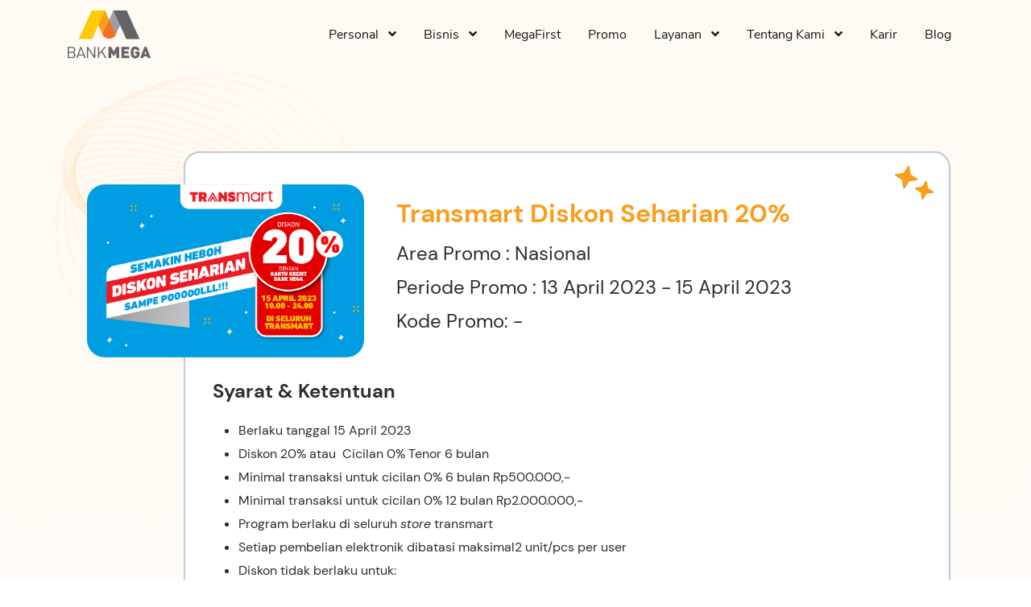

--- FILE ---
content_type: text/html; charset=utf-8
request_url: https://bankmega.com/id/promo/transmart-fullday-sale/
body_size: 7006
content:
<!DOCTYPE html>

<html lang="en" class="h-100">

<head>
    <meta charset="utf-8">
    <meta name="viewport" content="width=device-width, initial-scale=1">
    <meta name="description" content="">
    <meta name="author" content="Bootstrap contributors">
    <meta name="generator" content="corsys 0.84.0">
    <title>Promo Bankmega</title>
    <link rel="icon" type="image/png" href="/static/img/logo-bank-mega-new.png">

    <link rel="icon" type="image/png" href="/static/img/logo-bank-mega-new.png" />
    <link rel="canonical" href="https://getbootstrap.com/docs/5.0/examples/navbars/">

    <!-- Bootstrap core CSS -->
    <link href="/static/css/legacy/loyalty/font.css" rel="stylesheet">
    <link href="/static/vendor/assets/dist/css/bootstrap.min.css" rel="stylesheet">
    <link href="/static/vendor/assets/fontawesome/releases_v5.3.1_css_all.css" rel="stylesheet">

    <style>


        .navbar {
            font-size: 16px;
            font-family: "Nunito Sans", "DM Sans", sans-serif;
            font-weight: 600;
            color: #2D2D2D;
        }

        .navbar .nav-item {
            margin-left: 9px;
            margin-right: 9px;
            text-wrap: nowrap;
            font-weight: 500;
        }

        .nav-link {
            color: #2D2D2D;
        }

        .nav-link:hover {
            color: #2D2D2D;
        }

        .nav-link:focus {
            color: #2D2D2D;
        }

        .bg-image {
            height: 400px;
        }

        .box-search {
            border-radius: 20px;
            border: 1px solid #dee2e6 !important;
            background-color: #FFFFFF;
            padding-top: 20px;
            padding-left: 25px;
            padding-right: 25px;
            padding-bottom: 10px;
            box-shadow: 0 6px 12px -2px rgba(83, 84, 85, 0.25);
        }

        .label-search {
            font-family: "DM Sans", sans-serif;
            font-size: 16px;
            font-style: normal;
            font-weight: 700;
            color: #2D2D2D;
        }

        .input-search {
            border-top: none;
            border-left: none;
            border-right: none;
            padding-left: 0;
            padding-right: 0;
            border-radius: 0;
        }

        .input-search:focus {
            border-top: none;
            border-left: none;
            border-right: none;
        }

        .input-search:hover {
            border-top: none;
            border-left: none;
            border-right: none;
        }

        .input-search:active {
            border-top: none;
            border-left: none;
            border-right: none;
        }

        .form-select:focus {
            /* color: #495057;
            background-color: #fff;
            border-color: #80bdff;
            outline: 0;
            box-shadow: 0 4px 2px -2px rgba(0, 123, 255, 0.25); */
        }

        .select-search {
            border-top: none;
            border-left: none;
            border-right: none;
            /* padding-left: 0; */
            /* padding-right: 0; */
            border-radius: 0;
            background-position: right 2px center;
        }

        .select-search:focus {
            border-top: none;
            border-left: none;
            border-right: none;
            border-color: #ced4da !important;
            box-shadow: 0 4px 2px -2px rgba(206, 212, 218, 0.25) !important;
        }

        .select-search:hover {
            border-top: none;
            border-left: none;
            border-right: none;
            border-color: #ced4da !important;
            box-shadow: 0 4px 2px -2px rgba(206, 212, 218, 0.25) !important;
        }

        .select-search:active {
            border-top: none;
            border-left: none;
            border-right: none;
            border-color: #ced4da !important;
            box-shadow: 0 4px 2px -2px rgba(206, 212, 218, 0.25) !important;
        }

        .form-control:focus {
            color: #495057;
            background-color: #fff;
            border-color: #ced4da;
            outline: 0;
            box-shadow: 0 4px 2px -2px rgba(0, 123, 255, 0.25);
        }

        .form-control::-webkit-input-placeholder {
            padding-right: 0;
            margin-right: 0;
        }

        .form-control::-moz-placeholder {
            padding-right: 0;
            margin-right: 0;
        }

        .form-control:-ms-input-placeholder {
            padding-right: 0;
            margin-right: 0;
        }

        .form-control::-ms-input-placeholder {
            padding-right: 0;
            margin-right: 0;
        }

        .form-control::placeholder {
            padding-right: 0;
            margin-right: 0;
        }

        .form-select:focus {
            color: #495057;
            background-color: #fff;
            border-color: #80bdff;
            outline: 0;
            box-shadow: 0 4px 2px -2px rgba(0, 123, 255, 0.25);
        }

        .form-select::-webkit-input-placeholder {
            padding-right: 0;
            margin-right: 0;
        }

        .form-select::-moz-placeholder {
            padding-right: 0;
            margin-right: 0;
        }

        .form-select:-ms-input-placeholder {
            padding-right: 0;
            margin-right: 0;
        }

        .form-select::-ms-input-placeholder {
            padding-right: 0;
            margin-right: 0;
        }

        .form-select::placeholder {
            padding-right: 0;
            margin-right: 0;
        }

        .button-search {
            font-family: "DM Sans", sans-serif;
            color: #FFFFFF;
            font-weight: 700;
            font-size: 16px;
            background-color: #FA9D1C;
            border-radius: 28px;
            padding: 10px;
            text-align: center;
            white-space: nowrap;
            padding-right: 1.5rem !important;
            padding-left: 1.5rem !important;
        }

        .button-search:active {
            color: #FFFFFF !important;
            background-color: #FA9D1C !important;
        }

        .button-search:focus {
            color: #FFFFFF !important;
            background-color: #FA9D1C !important;
        }

        .button-search:hover {
            color: #FFFFFF !important;
            background-color: #FA9D1C !important;
        }


        .nav-pills .nav-link.active,
        .nav-pills .show>.nav-link {
            color: #FA9D1C;
            background-color: #FFFFFF;
            border: 1px solid #FA9D1C !important;
            font-weight: 700;
        }

        .nav-pills .nav-link {
            font-family: "DM Sans", sans-serif;
            color: #888FA6;
            font-weight: 400;
            font-size: 22px;
            background-color: #FFFFFF;
            border-radius: 26px;
            padding: 7px;
            text-align: center;
            white-space: nowrap;
            border: 1px solid #D8DCE8 !important;
            padding-left: 18px;
            padding-right: 18px;
            margin: 7px;
            margin-left: 7px;
            margin-right: 7px;
        }


        .box {
            display: inline-flex;
            justify-content: center;
            align-items: center;
        }

        .card-body {
            overflow: hidden;
            margin-left: 0;
            margin-right: 0;
            padding-left: 0;
            padding-right: 0;
            max-width: 440px;
        }

        .card-body a {
            color: #FFFFFF;
            text-decoration: none;
        }

        .card-body-inner {
            border-radius: 22px;
            border: unset;
            box-shadow: 0 .325rem .45rem rgba(0, 0, 0, .075) !important;
            background-color: #FFFFFF;
        }

        .card-body-img {
            width: 100%;
            height: 225px;
            background-repeat: no-repeat;
            background-position: center;
            background-position-y: top;
            background-size: cover;
            border-top-left-radius: 22px;
            border-top-right-radius: 22px;
            background-color: #777;
        }

        .card-bg-img {
            width: 127%;
            min-height: 225px;
            max-height: 230px;
        }

        .card-label {
            padding-top: 15px;
            padding-left: 15px;
            padding-right: 15px;
            padding-bottom: 0px;
        }

        .card-text {
            font-family: "DM Sans", sans-serif;
            color: #2D2D2D;
            font-weight: 500;
            font-size: 18px;
            padding-left: 10px;
            padding-right: 10px;
            margin-bottom: 5px;
            line-height: 23px;
            min-height: 60px;
        }

        .card-expired {
            font-family: "DM Sans", sans-serif;
            color: #71747D;
            font-weight: 400;
            font-size: 14px;
            padding-left: 10px;
            padding-right: 10px;
        }

        .card-stub {
            padding-top: 20px;
        }

        .card-cat {
            font-family: "DM Sans", sans-serif;
            font-weight: 500;
            font-size: 12px;
            color: #56BF67;
            background-color: #FFFFFF;
            border: 1px solid #56BF67;
            border-radius: 26px;
            padding: 7px;
            text-align: center;
            white-space: nowrap;
            padding-left: 18px;
            padding-right: 18px;
        }

        .card-promo {
            font-family: "DM Sans", sans-serif;
            font-weight: 400;
            font-size: 14px;
            color: #71747D;
            margin-bottom: 0px;
        }

        .card-code-promo {
            font-family: "DM Sans", sans-serif;
            font-weight: 500;
            font-size: 18px;
            color: #333333;
            margin-bottom: 0px;
        }

        .promo-any {
            font-family: "DM Sans", sans-serif;
            font-weight: 500;
            font-size: 18px;
            color: #FA9D1C;
            margin-bottom: 0px;
        }

        .card-body-1 {
            min-height: 320px;
            border-top: 1px solid rgba(0, 0, 0, .125);
            border-left: 1px solid rgba(0, 0, 0, .125);
            border-right: 1px solid rgba(0, 0, 0, .125);
            border-top-left-radius: 22px;
            border-top-right-radius: 22px;
        }

        .card-body-2 {
            min-height: 80px;
            /* border: 1px solid rgba(0,0,0,.125); */
            /* border-style: dashed none none none; */
            border-top: dashed;
            border-top-color: rgba(0, 0, 0, .125);
            border-top-width: 1px;
            border-bottom: 1px solid rgba(0, 0, 0, .125);
            border-left: 1px solid rgba(0, 0, 0, .125);
            border-right: 1px solid rgba(0, 0, 0, .125);
            border-bottom-left-radius: 22px;
            border-bottom-right-radius: 22px;
        }

        .card-tic {
            width: 30px;
            height: 30px;
            border: 1px solid rgba(0, 0, 0, .125);
            border-radius: 50%;
            background-color: #fff;
            margin-top: -15px;
            margin-bottom: -15px;
        }

        .tic-right {
            margin-right: -15px;
            float: right;
            -webkit-box-shadow: inset 1px 0px 7px 0px rgba(0, 0, 0, .075);
            -moz-box-shadow: inset 1px 0px 7px 0px rgba(0, 0, 0, .075);
            box-shadow: inset 1px 0px 7px 0px rgba(0, 0, 0, .075);
        }

        .tic-left {
            margin-left: -15px;
            float: left;
            -webkit-box-shadow: inset -1px 0px 7px 0px rgba(0, 0, 0, .075);
            -moz-box-shadow: inset -1px 0px 7px 0px rgba(0, 0, 0, .075);
            box-shadow: inset -1px 0px 7px 0px rgba(0, 0, 0, .075);
        }

        .paging a {
            color: #FFFFFF;
            text-decoration: none;
        }

        .p-active {
            color: #FFFFFF !important;
            background-color: #FA9D1C !important;
        }

        .p-circle {
            width: 60px !important;
            height: 60px !important;
            border: 1px solid rgba(250, 157, 28, 1);
            border-radius: 50%;
            color: #FA9D1C;
            background-color: #FFFFFF;
            display: inline-flex;
            justify-content: center;
            align-items: center;
            margin: 5px;
        }

        .p-off {
            color: #FFFFFF;
            background-color: #AEAEAE;
            border: 1px solid rgba(0, 0, 0, .125);
        }

        .p-on {
            color: #FFFFFF;
            background-color: #FA9D1C;
        }

        .p-prev {
            margin-right: 40px;
        }

        .p-next {
            margin-left: 40px;
        }

        .p-circle div {
            font-family: "DM Sans", sans-serif;
            font-weight: 700;
            font-size: 25px;
            text-align: center;
            white-space: nowrap;

        }



        .container-bg {
            max-width: 2000px;
        }

        .bg-text-head {
            font-size: 52px;
            font-family: "DM Sans", sans-serif;
            font-weight: 700;
            color: #FA9D1C;
            line-height: 52.7px;
            text-align: left;
            padding-top: 30px;
            padding-left: 70px;
            /* padding-right: 70px; */
        }

        .bg-text {
            font-size: 24px;
            font-family: "DM Sans", sans-serif;
            font-weight: 500;
            color: #FA9D1C;
            line-height: 31.25px;
            text-align: left;
            padding-left: 70px;
            padding-right: 70px;
        }

        .bg-person {
            max-width: 650px;
        }

        .bg-img {
            background-image: url(/static/img/legacy/loyalty/5d0950864ec84cabab6efe6491a29b71.png);
            background-repeat: no-repeat;
            background-position-x: center;
            background-size: cover;
            background-position-y: top;
        }

        #promotabs {
            overflow: auto;
            /* overflow-x: hidden; */
            white-space: nowrap;
            flex-wrap: unset;
        }

        #promotabs .nav-item {
            /* display: inline-block; */
            margin-bottom: 10px;
        }

        .box-promo {
            /* margin-left: -35px !important;
            margin-right: -35px !important; */
        }

        .box-promo ::-webkit-scrollbar {
            width: 2px;
        }

        /* Track */
        .box-promo ::-webkit-scrollbar-track {
            border-top: 5px solid rgba(0, 0, 0, .1) !important;
            /* box-shadow: inset 0 0 2px grey; */
            /* border-radius: 2px; */
        }

        /* Handle */
        .box-promo ::-webkit-scrollbar-thumb {
            border-top: 5px solid rgba(0, 0, 0, .15) !important;
            border-radius: 5px;
        }

        /* Handle on hover */
        .box-promo ::-webkit-scrollbar-thumb:hover {
            border-top: 5px solid rgba(0, 0, 0, .25) !important;
        }






  


        body {
            background-image: linear-gradient(#FFFAF4 , #FFFFFF);
            background-image: url(/static/img/legacy/loyalty/bg-promo.svg);
            background-repeat: no-repeat;
            background-position-x: center;
            background-size: cover;
            background-position-y: top;
        }
        .container-promo {
            padding-left: 100px;
            padding-right: 100px;
            max-width: 2000px;
            margin-top: 54px;
        }

        .box-detail {
            /* border: 2px solid rgba(0,0,0,.125); */
            border: 2px solid #c1c8d7;
            border-radius: 20px;
            margin-left: 8rem !important;
            /* font-size: 22px; */
            font-family: "DM Sans", sans-serif;
            font-weight: 400;
            background-color: #ffffff;
            line-height: 29.25px;
            padding: 10px;
            color: #2d2d2d;

            background-image: url(/static/img/legacy/loyalty/star.svg);
            background-repeat: no-repeat;
            background-position-x: right;

        }

        .box-head {
            margin-left: -8rem !important;
        }

        /* .box-bg-img { */
            /* width: 100%; */
            /* width: auto;
            min-height: 300px;
            max-height: 386px;
            border-radius: 22px; */
        /* } */

        .box-bg {
            /* min-height: 300px;
            max-height: 386px; */
            /* flex: 0 0 auto; */
            /* width: 100%;
            height: 286px; */
            max-width: 600px;
        }
        .box-bg-img {
            border-radius: 22px;
        }

        .box-img {
            width: auto;
            overflow: hidden;
            border-radius: 22px;
        }

        .box-desc{
            padding-left: 20px;
            padding-right: 20px;
        }

        .f-head-1 {
            color: #fa9d1c;
            font-size: 32px;
            font-family: "DM Sans", sans-serif;
            font-weight: 700;
            line-height: 41.66px;
        }

        .f-head-2 {
            color: #2d2d2d;
            font-size: 26px;
            font-family: "DM Sans", sans-serif;
            font-weight: 400;
            line-height: 31.25px;
        }

        .f-head-3 {
            color: #2d2d2d;
            font-size: 24px;
            font-family: "DM Sans", sans-serif;
            font-weight: 400;
            line-height: 26.04px;
        }

        .f-head-3-grey {
            color: #71747d;
            font-size: 24px;
            font-family: "DM Sans", sans-serif;
            font-weight: 400;
            line-height: 26.04px;
        }

        .f-desc-2 {
            color: #2d2d2d;
            font-size: 26px;
            font-family: "DM Sans", sans-serif;
            font-weight: 400;
            line-height: 31.25px;
        }

        .f-box {
            color: #2d2d2d;
            /* font-size: 28px; */
            font-size: 24px;
            font-family: "DM Sans", sans-serif;
            font-weight: 700;
            line-height: 36.46px;
        }

        .box-2 {
            background-image: url(/static/img/legacy/loyalty/bg-sub.svg);
            background-repeat: repeat;
            background-size: contain;
            background-color: #FFFFFF;
        }

        .box-2-inner{
            /* ps-3 pe-3 pb-4 pt-4 */
            padding-left: 1rem!important;
            padding-bottom: 1.5rem!important;
            padding-right: 1rem!important;
            padding-top: 1.5rem!important;
        }

        .no-padding-li {
            margin-top: -10px !important;
        }

        .f-text-orange {
            font-weight: 700;
            color: #fa9d1c;
        }

        .f-head-1-detail-head {
            color: #fa9d1c;
            font-size: 24px;
            font-family: "DM Sans", sans-serif;
            font-weight: 700;
            line-height: 31.25px;
        }

        .f-head-1-detail {
            font-size: 24px;
            font-family: "DM Sans", sans-serif;
            font-weight: 400;
            line-height: 31.25px;
        }

        .detail-border {
            border-top: 0.1px solid rgba(0, 0, 0, 0.25);
            border-right: 0.1px solid rgba(0, 0, 0, 0.25);
            border-bottom: 0.1px solid rgba(0, 0, 0, 0.25);
            border-left: 10px solid orange;
            border-radius: 12px 12px 12px 12px;
            /* border-right: 12px; */
        }
        .snk{
            padding: 1.5rem!important;
        }

        /* handi 9-20-2024 */
        .accord-style {
            font-size: x-large;
            color: black;
        }

        /* .accord-style:focus {
            font-size: x-large;
            color: orange;
        } */
/* 
        .accord-style:not(.collapsed) {
            color: orange;
            background-color: #e7f1ff;
            box-shadow: inset 0 -1px 0 rgba(0, 0, 0, .125);
        } */

        .tic-promo { 
            border-radius: 7px;
            display: inline-flex;
            background-image: linear-gradient(to right, #DFE8FF , #FFDEC0);
            margin-bottom: 25px;
            margin-top: 10px;
        }
        .tic-promo .r {
            background-image: url(/static/img/legacy/loyalty/tic-promo.svg);
            background-repeat: no-repeat;
            background-size: cover;
            display: inline-flex;
            width: 70px;
            height: 50px;
            margin: 0;
            padding: 0;
            background-position-x: left;

        }
        .tic-promo .c {
            display: inline-flex;
            height: 50px;
            width: auto;
            align-items: center;
            color: #333333;
            font-size: 20px;
            font-family: "DM Sans", sans-serif;
            font-weight: 500;
        }
        .tic-promo .l {
            background-image: url(/static/img/legacy/loyalty/tic-promo.svg);
            background-repeat: no-repeat;
            background-size: cover;
            display: inline-flex;
            width: 50px;
            height: 50px;
            margin: 0;
            padding: 0;
            background-position-x: right;

        }
        .tic-promo p {
            margin: 0;
            padding: 0;
        }


        footer {
            background-image: url(/static/bg/footer/web_footer.svg);
            background-position: top;
            background-repeat: no-repeat;
            background-size: cover;
            margin: 0;
            padding: 0;
        }
        footer .footer-bg1 {
            background-image: url(/static/img/legacy/loyalty/bg-footer-1.svg);
            background-repeat: no-repeat;
            background-position-x: left;
            background-position-y: bottom;
        }
        footer .footer-bg2 {
            background-image: url(/static/img/legacy/loyalty/bg-footer-2.svg);
            background-repeat: no-repeat;    
            background-position-x: right;
            background-position-y: top;
        }

        

        .footer-ico-img {
            height: 31px;
        }

        footer h5 {
            font-size: 18px;
            font-family: "DM Sans", sans-serif;
            font-weight: 500;
            color: #0A142F;
        }

        footer p {
            font-size: 14px;
            font-family: "DM Sans", sans-serif;
            font-weight: 500;
            color: #636772;
            margin-bottom: 1px;
        }

        footer .br {
            padding-bottom: 10px;
        }

        footer .mc {
            font-size: 14px;
            font-family: "DM Sans", sans-serif;
            font-weight: 400;
            color: #FA7800;
        }

        footer a {
            text-decoration: none;
            padding-left: 5px;
            color: #636772;
        }

        .copycodepromo {
            position: relative;
            display: inline-block;
        }

        .copycodepromo:hover>.tooltiptext {
            visibility: visible;
            opacity: 1;
        }

        .tooltiptext {
            visibility: hidden;
            width: 140px;
            background-color: #555;
            color: #fff;
            text-align: center;
            border-radius: 6px;
            padding: 5px;
            position: absolute;
            z-index: 1;
            margin-top: -45%;
            margin-left: -45%;
            opacity: 0;
            transition: opacity 0.3s;
        }

        .tooltiptext::after {
            content: "";
            position: absolute;
            top: 100%;
            left: 50%;
            margin-left: -5px;
            border-width: 5px;
            border-style: solid;
            border-color: #555 transparent transparent transparent;
        }

        .codepromo {
            color: #FA9D1C;
            font-weight: bold;
        }



        /* .copycodepromo {
            position: relative;
            display: inline-block;
        } */

        .tic-promo:hover>.tooltiptext-tic {
            visibility: visible;
            opacity: 1;
        }
        .tooltiptext-tic {
            visibility: hidden;
            /* width: 140px; */
            width: auto;
            background-color: #555;
            color: #fff;
            text-align: center;
            border-radius: 6px;
            padding: 5px;
            padding-left: 15px;
            padding-right: 15px;
            position: absolute;
            z-index: 1;
            margin-top: -4%;
            margin-left: 0%;
            /* margin-left: 14%; */
            opacity: 0;
            transition: opacity 0.3s;

        }

        .tooltiptext-tic::after {
            content: "";
            position: absolute;
            top: 100%;
            left: 50%;
            margin-left: -5px;
            border-width: 5px;
            border-style: solid;
            border-color: #555 transparent transparent transparent;
        }
        .icon-copy{        
            width: 28px;
            height: 28px;
            margin-left: 2px;
            margin-bottom: 5px;        
        }






        @media (min-width: 2560px) {
            
        }

        @media (max-width: 1440px) {
            
        }

        @media (max-width: 1200px) {
            .container-promo {
                padding-left: 100px;
                padding-right: 100px;
                max-width: 2000px;
                margin-top: 54px;
            }
            .box-detail {
                margin-left: 8rem !important;
            }

            .box-head {
                margin-left: -8rem !important;
            }
            .box-desc{
                padding-left: 10px;
                padding-right: 10px;
            }

        }

        @media (max-width: 1024px) {
            .navbar .nav-item{
                margin-left: 7px;
                margin-right: 7px;
                text-wrap: nowrap;
            }  

            .container-promo {
                padding-left: 50px;
                padding-right: 50px;
                max-width: 2000px;
                margin-top: 54px;
            }
            .box-detail {
                margin-left: 6rem !important;
            }

            .box-head {
                margin-left: -6rem !important;
            }
            .box-desc{
                padding-left: 10px;
                padding-right: 10px;
            }
            
        }

        @media (max-width: 992px) {
            .navbar .nav-item{
                margin-left: 7px;
                margin-right: 7px;
                text-wrap: nowrap;
            }              

            .container-promo {
                padding-left: 50px;
                padding-right: 50px;
                max-width: 2000px;
                margin-top: 54px;
            }
            .box-detail {
                margin-left: 6rem !important;
            }

            .box-head {
                margin-left: -6rem !important;
            }
            .box-desc{
                margin-top: 20px !important;
                padding-left: 10px;
                padding-right: 10px;
            }
            .snk{
                padding: 1.0rem!important;
                padding-top: 0px !important;
            }
            
        }

        @media (max-width: 991px) {
            .img-fluid {
                max-width: 80%;
                height: auto;
            }
            .container-promo {
                padding-left: 20px;
                padding-right: 20px;
                max-width: 2000px;
                margin-top: 54px;
            }
            .box-detail {
                margin-left: 0rem !important;
            }

            .box-head {
                margin-left: 0rem !important;
            }
            .box-desc{
                margin-top: 20px !important;
            }
            .box-bg {
                max-width: 600px;
                margin-top: -125px !important;
            }
            .snk{
                padding: 0rem!important;
                padding-top: 0px !important;
            }
            .f-head-1 {
                color: #fa9d1c;
                font-size: 19px;
                font-family: "DM Sans", sans-serif;
                font-weight: 700;
                line-height: 27px;
            }
            .f-head-2 {
                font-size: 15px;
                line-height: 26.25px;
            }
            .f-head-3 {
                font-size: 15px;
            }
            .f-head-3-grey {
                font-size: 20px
            }
            .f-box {
                font-size: 16px;
                margin-bottom: 0px
            }
            .f-desc-2 {
                font-size: 15px;
                line-height: 26.25px;
            }
            .f-head-1-detail-head {
                color: #fa9d1c;
                font-size: 18px;
                line-height: 27.25px;
            }
            .tic-promo .r {
                width: 60px;
                height: 50px;
            }
            .tic-promo .c {
                font-size: 15px;
            }
            .f-head-1-detail {
                font-size: 16px;
                line-height: 20.25px;
            }
            .box-2 {
                margin-bottom: 18px !important;
            }

            .box-2 p {
                margin-top: 0;
                margin-bottom: 3px;
            }
            .box-2-inner {
                padding-left: 0rem!important;
                padding-bottom: 1.5rem!important;
                padding-right: 0rem!important;
                padding-top: 1.5rem!important;
            }

            footer h5 {
                margin-top: 27px;
            }

        }

        @media (max-width: 768px) {
            .img-mobile {
                max-width: 30%;
                height: auto;
            }
            .foot-mobile {
                padding: 0% 4%;
            }
        }

        @media (max-width: 690px) {
            .img-mobile {
                max-width: 30%;
                height: auto;
            }
            .foot-mobile {
                padding: 0% 4%;
            }
        }

        @media (max-width: 500px) {
            .img-mobile {
                max-width: 30%;
                height: auto;
            }
            .foot-mobile {
                padding: 0% 4%;
            }
        }



    </style>


    <!-- Custom styles for this template -->
    <!-- <link href="navbar.css" rel="stylesheet"> -->
</head>

<body class="d-flex flex-column h-100">


    
    <header>
        <nav class="navbar navbar-expand-lg navbar-light">
            <div class="container">
                <a href="#" class="navbar-brand d-flex align-items-center">
                    <img alt="Image Logo Bank Mega" class="img-fluid" src="/static/img/legacy/loyalty/bank_mega_logo_1.png">
                </a>

                <button class="navbar-toggler" type="button" data-bs-toggle="collapse" data-bs-target="#navbarCollapse"
                    aria-controls="navbarCollapse" aria-expanded="false" aria-label="Toggle navigation">
                    <span class="navbar-toggler-icon"></span>
                </button>
                <div class="collapse navbar-collapse justify-content-end" id="navbarCollapse">
                    <ul class="navbar-nav">
                        
<li class="nav-item  dropdown">    
    
    <a class="nav-link active" href="#"   data-bs-toggle="dropdown"  aria-expanded="true">Personal &nbsp; <i class="fa fa-angle-down"></i></a>
    <ul class="dropdown-menu" aria-labelledby="dropdown07">
        
        <li><a class="dropdown-item" href="/id/personal/kartu-kredit/">Kartu Kredit</a></li>
        
        <li><a class="dropdown-item" href="/id/personal/simpanan-individual/">Simpanan Individu</a></li>
        
        <li><a class="dropdown-item" href="/id/personal/pinjaman-individual/">Pinjaman</a></li>
        
        <li><a class="dropdown-item" href="/id/individual/personal-loan/">Mega Cash Line</a></li>
        
        <li><a class="dropdown-item" href="/id/personal/wealth-management/">Wealth Management</a></li>
        
        <li><a class="dropdown-item" href="/id/personal/layanan-individu/">Layanan Individu</a></li>
        
        <li><a class="dropdown-item" href="/id/personal/mpc-points/">MPC</a></li>
        
    </ul>
    
</li>

<li class="nav-item  dropdown">    
    
    <a class="nav-link active" href="#"   data-bs-toggle="dropdown"  aria-expanded="true">Bisnis &nbsp; <i class="fa fa-angle-down"></i></a>
    <ul class="dropdown-menu" aria-labelledby="dropdown07">
        
        <li><a class="dropdown-item" href="/id/bisnis/simpanan-bisnis/">Simpanan Bisnis</a></li>
        
        <li><a class="dropdown-item" href="/id/bisnis/pinjaman-bisnis/">Pinjaman Bisnis</a></li>
        
        <li><a class="dropdown-item" href="/id/bisnis/pinjaman-dana/">Pinjaman Dana</a></li>
        
        <li><a class="dropdown-item" href="/id/bisnis/pembiayaan-khusus/">Pembiayaan Khusus</a></li>
        
        <li><a class="dropdown-item" href="/id/bisnis/pasar-modal/">Pasar Modal</a></li>
        
        <li><a class="dropdown-item" href="/id/bisnis/treasury/">Treasury</a></li>
        
        <li><a class="dropdown-item" href="/id/bisnis/layanan-internasional/">Layanan Internasional</a></li>
        
        <li><a class="dropdown-item" href="/id/bisnis/bisnis-layanan/">Layanan Bisnis</a></li>
        
        <li><a class="dropdown-item" href="/id/bisnis/katalog-ayda/">Katalog AYDA</a></li>
        
    </ul>
    
</li>

<li class="nav-item ">    
    
    <a class="nav-link active" href="/id/megafirst/">MegaFirst</a>
    
</li>

<li class="nav-item ">    
    
    <a class="nav-link active" href="/id/promo/">Promo</a>
    
</li>

<li class="nav-item  dropdown">    
    
    <a class="nav-link active" href="#"   data-bs-toggle="dropdown"  aria-expanded="true">Layanan &nbsp; <i class="fa fa-angle-down"></i></a>
    <ul class="dropdown-menu" aria-labelledby="dropdown07">
        
        <li><a class="dropdown-item" href="/id/layanan/m-smile/">M-Smile</a></li>
        
        <li><a class="dropdown-item" href="/id/layanan/mega-internet/">Mega Internet</a></li>
        
        <li><a class="dropdown-item" href="/id/layanan/mega-atm/">Mega ATM</a></li>
        
        <li><a class="dropdown-item" href="/id/layanan/mega-cash/">MegaCash</a></li>
        
        <li><a class="dropdown-item" href="/id/layanan/mega-pass/">Mega Pass</a></li>
        
        <li><a class="dropdown-item" href="/id/layanan/m-money/">M-Money</a></li>
        
        <li><a class="dropdown-item" href="/id/layanan/laporan-keuangan-konsolidasi/">Laporan Keuangan Konsolidasi dan E-Statement</a></li>
        
    </ul>
    
</li>

<li class="nav-item  dropdown">    
    
    <a class="nav-link active" href="#"   data-bs-toggle="dropdown"  aria-expanded="true">Tentang Kami &nbsp; <i class="fa fa-angle-down"></i></a>
    <ul class="dropdown-menu" aria-labelledby="dropdown07">
        
        <li><a class="dropdown-item" href="/id/tentang-kami/profil-bank-mega/">Profil</a></li>
        
        <li><a class="dropdown-item" href="/id/tentang-kami/manajemen-komite/">Manajemen Komite</a></li>
        
        <li><a class="dropdown-item" href="/id/tentang-kami/hubungan-investor-new/">Hubungan Investor</a></li>
        
        <li><a class="dropdown-item" href="/id/tentang-kami/tata-kelola-perusahaan-new/">Tata Kelola Perusahaan</a></li>
        
        <li><a class="dropdown-item" href="/id/tentang-kami/csr-new/">CSR</a></li>
        
        <li><a class="dropdown-item" href="/id/tentang-kami/berita/">MegaZine</a></li>
        
        <li><a class="dropdown-item" href="/id/tentang-kami/jaringan-bank-mega/">Jaringan</a></li>
        
        <li><a class="dropdown-item" href="/id/tentang-kami/kontak-kami/">Kontak Kami</a></li>
        
    </ul>
    
</li>

<li class="nav-item ">    
    
    <a class="nav-link active" href="/id/karir/">Karir</a>
    
</li>

<li class="nav-item ">    
    
    <a class="nav-link active" href="/id/blog/">Blog</a>
    
</li>

                    </ul>
                </div>
            </div>
        </nav>
    </header>

    


    <main>




        <div class="container-fluid container-promo">
            <div class="row">
                <div class="col-12">
                    <br>
                    <br>
                </div>
            </div>

            <div class="row">
                <div class="col-12">
                    <div class="box-detail">
                        <br>
                        <div class="box-head">
                            <div class="row">
                                <!-- style="border: 1px solid #c1c8d7" -->
                                <div class="col-12 col-sm-12 col-md-12 col-lg-6 col-xl-4 col-xxl-4 px-2">
                                    <div class="box-bg  mx-auto">
                                        <img alt="Image Box" class="img-responsive box-bg-img" src="/media/filer_public/6b/79/6b7946f5-75cf-4c7d-b2e3-f78af36e6227/transmartfds-bmnew-01.jpg" width="100%">
                                    </div>
                                </div>
                                <div class="col-12 col-sm-12 col-md-12 col-lg-6 col-xl-8 col-xxl-8 px-10">
                                    <div class="box-desc mt-3 ms-0">

                                        <p class="f-head-1">Transmart Diskon Seharian 20%</p>

                                        <div class="f-head-2"></div>
    
                                        <p class="f-head-3">Area Promo : 
                                            Nasional
                                        </p>
    
                                        <p class="f-head-3">
                                            Periode Promo : 13 April 2023 - 15 April 2023
                                        </p>
    
                                        <p class="f-head-3">Kode Promo: -</p>
    
                                    </div>

                                </div>
                            </div>
                        </div>

                        <div class="row mb-0">
                            <div class="col-12 mb-0">
                                <div class="snk">
                                    
                                        <p class="f-box ">Syarat &amp; Ketentuan</p>
                                        <ul>
	<li>Berlaku tanggal 15 April 2023</li>
	<li>Diskon 20% atau  Cicilan 0% Tenor 6 bulan</li>
	<li>Minimal transaksi untuk cicilan 0% 6 bulan Rp500.000,-</li>
	<li>Minimal transaksi untuk cicilan 0% 12 bulan Rp2.000.000,-</li>
	<li>Program berlaku di seluruh <em>store</em> transmart</li>
	<li>Setiap pembelian elektronik dibatasi maksimal2 unit/pcs per user</li>
	<li>Diskon tidak berlaku untuk:
	<ul>
		<li>Susu Bayi dan Anak</li>
		<li>Mie Instant, Minyak Goreng, Beras, Telur, Terigu, Gula</li>
		<li>Parcel/Hampers</li>
		<li>Minuman Beralkohol dan Rokok</li>
		<li>Gadget (Handphone, Smartphone, Laptop dan Tablet)</li>
		<li>Produk dengan tanda khusus lainnya</li>
		<li>Pembatasan Pembelian Produk:</li>
	</ul>
	</li>
	<li>Daging maksimal 2 kg per transaksi</li>
	<li>Ayam maksimal 2 ekor</li>
	<li>Sirup, Biskuit dan Mineral Water maksimal 5 karton</li>
	<li>Semua produk fMCG 12pcs per varian per jenis item</li>
	<li>Sepeda listrik 4 pcs</li>
	<li>Tidak berlaku di Grocerindo, TVS, dan Trans Hello</li>
	<li>Tidak dapat digabungkan dengan promo lainnya</li>
	<li>Tidak berlaku untuk pembelian partai besar</li>
	<li>Tidak bisa di refund</li>
	<li>Program berlaku untuk Pemegang Kartu Kredit Bank Mega selain Mega Corporate Card, Mega Wholesale Card,Mega Groserindo</li>
</ul>

                                    
                                    
                                </div>
                            </div>
                        </div>
                        <br>
                    </div>
                </div>
            </div>


 
        </div>

    </main>


    <footer class="footer mt-auto bg-light foot-mobile">
        <div class="row mx-lg-5 mt-4 pt-4 mt-lg-5 pt-lg-5 gx-3">
            <!-- Logo -->
            <div class="col-12 col-sm-6 col-lg-2 mb-4 mb-lg-0">
            <a href="/">
                <img
                class="img-fluid img-mobile"
                src="/static/img/bank_mega_logo.png"
                alt="Logo Bank Mega"
                />
            </a>
            </div>

            <!-- Kantor Pusat -->
            <div class="col-12 col-lg-2 mb-4 mb-lg-0">
            <h5 class="font-dm-sans footer-title-text mb-3">
                Kantor Pusat
            </h5>
            <p class="footer-subtitle-text font-dm-sans mb-0"
                style="
                font-weight: 700;
                line-height: 27px;
                color: #636772;">
                Menara Bank Mega<br />
                Jl. Kapten P. Tendean No.12 Jakarta 12790
            </p>
            </div>

            <!-- Hubungi Kami -->
            <div class="col-12 col-lg-2 mb-4 mb-lg-0">
            <h5 class="font-dm-sans footer-title-text mb-3">
                Hubungi Kami</h5>
            <ul class="list-unstyled mb-0 font-dm-sans"
                style="font-weight: 700;
                    color: #636772;">
                <li class="font-dm-sans" style="font-weight: 700;
                color: #fa7800">
                <b>MEGA</b>CALL</li>
                <li>08041500010</li>
                <li>+62 21 29601600 (Luar Negeri)</li>
            </ul>
            </div>

            <!-- Sosial Media -->
            <div class="col-12 col-lg-2 mb-4 mb-lg-0">
            <h5 class="font-dm-sans footer-title-text mb-2">Sosial Media</h5>
            <div class="d-flex flex-wrap gap-2 footer-media-sosial">
                <a href="https://www.facebook.com/"
                ><img
                    style="max-height: 24px"
                    src="/static/apps/bliv/img/footer/icon-facebook.png"
                    alt="Facebook"
                /></a>
                <a href="https://twitter.com/"
                ><img
                    style="max-height: 24px"
                    src="/static/apps/bliv/img/footer/icon-twitter.png"
                    alt="Twitter"
                /></a>
                <a href="https://www.instagram.com/"
                ><img
                    style="max-height: 24px"
                    src="/static/apps/bliv/img/footer/icon-instagram.png"
                    alt="Instagram"
                /></a>
                <a href="https://www.youtube.com/"
                ><img
                    style="max-height: 24px"
                    src="/static/apps/bliv/img/footer/icon-youtube.png"
                    alt="Youtube"
                /></a>
                <a href="#"
                ><img
                    style="max-height: 24px"
                    src="/static/apps/bliv/img/footer/icon-tiktok.png"
                    alt="Tiktok"
                /></a>
            </div>
            </div>

            <!-- Info OJK & LPS -->
            <div class="col-12 col-lg-4">
            <h6 class="font-dm-sans footer-title-text mb-3">
                Bank Mega berizin dan diawasi Otoritas Jasa Keuangan &amp; Bank
                Indonesia serta merupakan peserta penjaminan LPS.
            </h6>
            <ul class="footer-ul-asterisk">
                <li class="footer-title2-text">
                Maksimum nilai simpanan yang dijamin LPS per nasabah per bank adalah
                Rp 2 miliar
                </li>
                <li class="footer-title2-text">
                Untuk mengetahui Tingkat Bunga Penjaminan LPS silahkan akses
                <a href="https://apps.lps.go.id/BankPesertaLPSRate">di sini</a>
                </li>
            </ul>
            <div class="d-flex flex-wrap gap-3 footer-authority-sosial">
                <a href="/suku-bunga-dasar-kredit">
                <img
                    src="/static/apps/bliv/img/footer/icon-sbdk.png"
                    style="max-height: 24px"
                    alt="Suku Bunga Dasar Kredit"
                />
                </a>
                <a href="https://lapssjk.id/">
                <img
                    src="/static/apps/bliv/img/footer/icon-laps-sjk.png"
                    style="max-height: 24px"
                    alt="LAPS"
                />
                </a>
            </div>
            </div>
        </div>

        <div class="footer-divider border-top my-3"></div>
        <div class="container text-center">
            <p class="footer-copyright my-4">
            © 2024 PT Bank Mega, Tbk. | <a href="/privacy-policy">Privacy Link</a>
            </p>
        </div>
    </footer>


    <script src="/static/vendor/assets/bootstrap/jquery.min.js"></script>
    <script src="/static/vendor/assets/dist/js/bootstrap.bundle.min.js"></script>

    <script>
        async function copycodepromo() {
            t = $("#tooltiptext");
            e = $("#codepromo");
            c = e.html();

            try {
                navigator.clipboard.writeText(c);
            }
            catch (err) {
                console.log('try copy 1');
                // console.error('Unable to copy to clipboard 1', err);
                // console.log(c);
                let textArea = document.createElement("textarea");
                textArea.value = c;
                document.body.appendChild(textArea);
                // textArea.focus();
                textArea.select();
                try {
                    document.execCommand('copy');
                } catch (err) {
                    console.log('try copy 2');
                    // console.error('Unable to copy to clipboard 2', err);
                }
                document.body.removeChild(textArea);
            }

            t.html("Copied: " + c);
            t.show();
            // console.log(e);
            // console.log(e.html());
            await new Promise(resolve => setTimeout(resolve, 2000));
            t.hide();
            t.html("Copy Promo");
            // console.log(t.html());

        }

        $(".copycodepromo").hover(function () {
            $("#tooltiptext").show();
        }, function () {
            $("#tooltiptext").hide();
            $("#tooltiptext").html("Copy Promo");
        });

        $(".copycodepromo").click(function () {
            copycodepromo();
        });

        // any

        async function ticlick(e) {
            // e=$(this);
            t=e.find(".tooltiptext-tic")
            c=e.find("p").html()

            try {
                navigator.clipboard.writeText(c);
            }
            catch (err) {
                console.log('try copy 1');
                // console.error('Unable to copy to clipboard 1', err);
                // console.log(c);
                let textArea = document.createElement("textarea");
                textArea.value = c;
                document.body.appendChild(textArea);
                // textArea.focus();
                textArea.select();
                try {
                    document.execCommand('copy');
                } catch (err) {
                    console.log('try copy 2');
                    // console.error('Unable to copy to clipboard 2', err);
                }
                document.body.removeChild(textArea);
            }

            t.html("Copied: " + c);
            t.show();
            // console.log(e);
            // console.log(e.html());
            await new Promise(resolve => setTimeout(resolve, 2000));
            t.hide();
            t.html("Copy Promo");
            // console.log(t.html());
            
        }
        $(".tic-promo").hover(function () {
            p=$(this).html()
            // console.log(p)
            txt=`<span class="tooltiptext-tic">Copy Promo</span>`
            $(this).append(txt)
            $(".tooltiptext-tic").show()
        }, function () {
            $(".tooltiptext-tic").hide()
            $('.tooltiptext-tic').remove()
        });


        $(".tic-promo").click(function () {
            e=$(this);
            ticlick(e);
        });

    </script>

</body>

</html>

--- FILE ---
content_type: text/css
request_url: https://bankmega.com/static/css/legacy/loyalty/font.css
body_size: -1111
content:
@font-face {
    font-family: nunito sans;
    font-style: normal;
    font-weight: 400;
    src: local('Nunito Sans'), url(../fonts/NunitoSans-Regular.woff) format('woff')
}

@font-face {
    font-family: nunito sans;
    font-style: italic;
    font-weight: 400;
    src: local('Nunito Sans'), url(../fonts/NunitoSans-Italic.woff) format('woff')
}

@font-face {
    font-family: nunito sans;
    font-style: normal;
    font-weight: 200;
    src: local('Nunito Sans'), url(../fonts/NunitoSans[YTLC,opsz,wdth,wght].woff) format('woff')
}

@font-face {
    font-family: nunito sans;
    font-style: italic;
    font-weight: 200;
    src: local('Nunito Sans'), url(../fonts/NunitoSans-Italic[YTLC,opsz,wdth,wght].woff) format('woff')
}

@font-face {
    font-family: nunito sans;
    font-style: normal;
    font-weight: 275;
    src: local('Nunito Sans'), url(../fonts/NunitoSans-ExtraLight.woff) format('woff')
}

@font-face {
    font-family: nunito sans;
    font-style: italic;
    font-weight: 275;
    src: local('Nunito Sans'), url(../fonts/NunitoSans-ExtraLightItalic.woff) format('woff')
}

@font-face {
    font-family: nunito sans;
    font-style: normal;
    font-weight: 300;
    src: local('Nunito Sans'), url(../fonts/NunitoSans-Light.woff) format('woff')
}

@font-face {
    font-family: nunito sans;
    font-style: italic;
    font-weight: 300;
    src: local('Nunito Sans'), url(../fonts/NunitoSans-LightItalic.woff) format('woff')
}

@font-face {
    font-family: nunito sans;
    font-style: normal;
    font-weight: 600;
    src: local('Nunito Sans'), url(../fonts/NunitoSans-SemiBold.woff) format('woff')
}

@font-face {
    font-family: nunito sans;
    font-style: italic;
    font-weight: 600;
    src: local('Nunito Sans'), url(../fonts/NunitoSans-SemiBoldItalic.woff) format('woff')
}

@font-face {
    font-family: nunito sans;
    font-style: normal;
    font-weight: 700;
    src: local('Nunito Sans'), url(../fonts/NunitoSans-Bold.woff) format('woff')
}

@font-face {
    font-family: nunito sans;
    font-style: italic;
    font-weight: 700;
    src: local('Nunito Sans'), url(../fonts/NunitoSans-BoldItalic.woff) format('woff')
}

@font-face {
    font-family: nunito sans;
    font-style: normal;
    font-weight: 800;
    src: local('Nunito Sans'), url(../fonts/NunitoSans-ExtraBold.woff) format('woff')
}

@font-face {
    font-family: nunito sans;
    font-style: italic;
    font-weight: 800;
    src: local('Nunito Sans'), url(../fonts/NunitoSans-ExtraBoldItalic.woff) format('woff')
}

@font-face {
    font-family: nunito sans;
    font-style: normal;
    font-weight: 900;
    src: local('Nunito Sans'), url(../fonts/NunitoSans-Black.woff) format('woff')
}

@font-face {
    font-family: nunito sans;
    font-style: italic;
    font-weight: 900;
    src: local('Nunito Sans'), url(../fonts/NunitoSans-BlackItalic.woff) format('woff')
}

@font-face {
    font-family: dm sans;
    font-style: normal;
    font-weight: 400;
    src: local('DM Sans'), url(../fonts/DMSans-Regular.woff) format('woff')
}

@font-face {
    font-family: dm sans;
    font-style: normal;
    font-weight: 400;
    src: local('DM Sans'), url(../fonts/DMSans[opsz,wght].woff) format('woff')
}

@font-face {
    font-family: dm sans;
    font-style: italic;
    font-weight: 400;
    src: local('DM Sans'), url(../fonts/DMSans-Italic.woff) format('woff')
}

@font-face {
    font-family: dm sans;
    font-style: italic;
    font-weight: 400;
    src: local('DM Sans'), url(../fonts/DMSans-Italic[opsz,wght].woff) format('woff')
}

@font-face {
    font-family: dm sans;
    font-style: normal;
    font-weight: 500;
    src: local('DM Sans'), url(../fonts/DMSans-Medium.woff) format('woff')
}

@font-face {
    font-family: dm sans;
    font-style: italic;
    font-weight: 500;
    src: local('DM Sans'), url(../fonts/DMSans-MediumItalic.woff) format('woff')
}

@font-face {
    font-family: dm sans;
    font-style: normal;
    font-weight: 700;
    src: local('DM Sans'), url(../fonts/DMSans-Bold.woff) format('woff')
}

@font-face {
    font-family: dm sans;
    font-style: italic;
    font-weight: 700;
    src: local('DM Sans'), url(../fonts/DMSans-BoldItalic.woff) format('woff')
}

--- FILE ---
content_type: image/svg+xml
request_url: https://bankmega.com/static/img/legacy/loyalty/star.svg
body_size: 1189
content:
<?xml version="1.0" encoding="UTF-8" standalone="no"?>
<!-- Created with Inkscape (http://www.inkscape.org/) -->

<svg
   width="28mm"
   height="28mm"
   viewBox="0 0 28 28"
   version="1.1"
   id="svg11467"
   inkscape:version="1.1.2 (0a00cf5339, 2022-02-04)"
   sodipodi:docname="star.svg"
   xmlns:inkscape="http://www.inkscape.org/namespaces/inkscape"
   xmlns:sodipodi="http://sodipodi.sourceforge.net/DTD/sodipodi-0.dtd"
   xmlns="http://www.w3.org/2000/svg"
   xmlns:svg="http://www.w3.org/2000/svg">
  <sodipodi:namedview
     id="namedview11469"
     pagecolor="#ffffff"
     bordercolor="#666666"
     borderopacity="1.0"
     inkscape:pageshadow="2"
     inkscape:pageopacity="0.0"
     inkscape:pagecheckerboard="0"
     inkscape:document-units="mm"
     showgrid="false"
     inkscape:zoom="0.69664703"
     inkscape:cx="397.61886"
     inkscape:cy="560.54212"
     inkscape:window-width="1846"
     inkscape:window-height="1016"
     inkscape:window-x="0"
     inkscape:window-y="0"
     inkscape:window-maximized="1"
     inkscape:current-layer="layer1" />
  <defs
     id="defs11464" />
  <g
     inkscape:label="Layer 1"
     inkscape:groupmode="layer"
     id="layer1">
    <path
       d="m 20.348855,9.2852236 c 0.136281,-0.214943 0.468558,-0.143256 0.503265,0.108786 l 0.280136,1.9706694 c 0.01196,0.0791 0.05698,0.149431 0.123929,0.192667 l 1.678379,1.070232 c 0.215679,0.137079 0.143853,0.467324 -0.109185,0.503028 l -1.970907,0.279896 c -0.0793,0.01196 -0.148834,0.05678 -0.193265,0.124128 l -1.068518,1.678121 c -0.138872,0.214683 -0.468559,0.143055 -0.503267,-0.109185 l -0.280135,-1.97043 c -0.01196,-0.0793 -0.05698,-0.14983 -0.123928,-0.192867 l -1.67838,-1.070231 c -0.21568,-0.13688 -0.143853,-0.467324 0.108985,-0.503029 l 1.970907,-0.279875 c 0.0793,-0.01196 0.148636,-0.05659 0.190876,-0.124129 z"
       fill="#fa9d1c"
       id="path4742-4"
       style="stroke-width:0.247913" />
    <path
       d="m 14.589828,4.2848141 c 0.136282,-0.2146839 0.466069,-0.1432554 0.503267,0.1089856 l 0.357003,2.5155761 c 0.01,0.0793 0.05698,0.149831 0.123929,0.192867 l 2.141977,1.3662461 c 0.215679,0.136879 0.143853,0.467084 -0.108987,0.5030277 l -2.516333,0.357242 c -0.0793,0.01196 -0.148634,0.05658 -0.190874,0.124127 l -1.368478,2.1422174 c -0.136282,0.214683 -0.466068,0.143255 -0.500776,-0.109186 L 12.671083,8.9703406 c -0.01,-0.0793 -0.05459,-0.1498307 -0.123929,-0.1926677 L 10.405177,7.4114475 C 10.191967,7.2743688 10.261324,6.9441238 10.514163,6.9081608 l 2.516313,-0.3572217 c 0.0793,-0.01195 0.148635,-0.05659 0.193265,-0.124128 z"
       fill="#fa9d1c"
       id="path4752-9"
       style="stroke-width:0.247913" />
  </g>
</svg>


--- FILE ---
content_type: image/svg+xml
request_url: https://bankmega.com/static/bg/footer/web_footer.svg
body_size: -1035
content:
<svg width="1728" height="527" viewBox="0 0 1728 527" fill="none" xmlns="http://www.w3.org/2000/svg">
<g clip-path="url(#clip0_88_51)">
<circle cx="1742.5" cy="-25.5" r="218.5" stroke="#FA9D1C" stroke-opacity="0.05" stroke-width="80"/>
<circle cx="130" cy="576" r="162" stroke="#FA9D1C" stroke-opacity="0.05" stroke-width="70"/>
</g>
<defs>
<clipPath id="clip0_88_51">
<rect width="1728" height="527" fill="white"/>
</clipPath>
</defs>
</svg>
